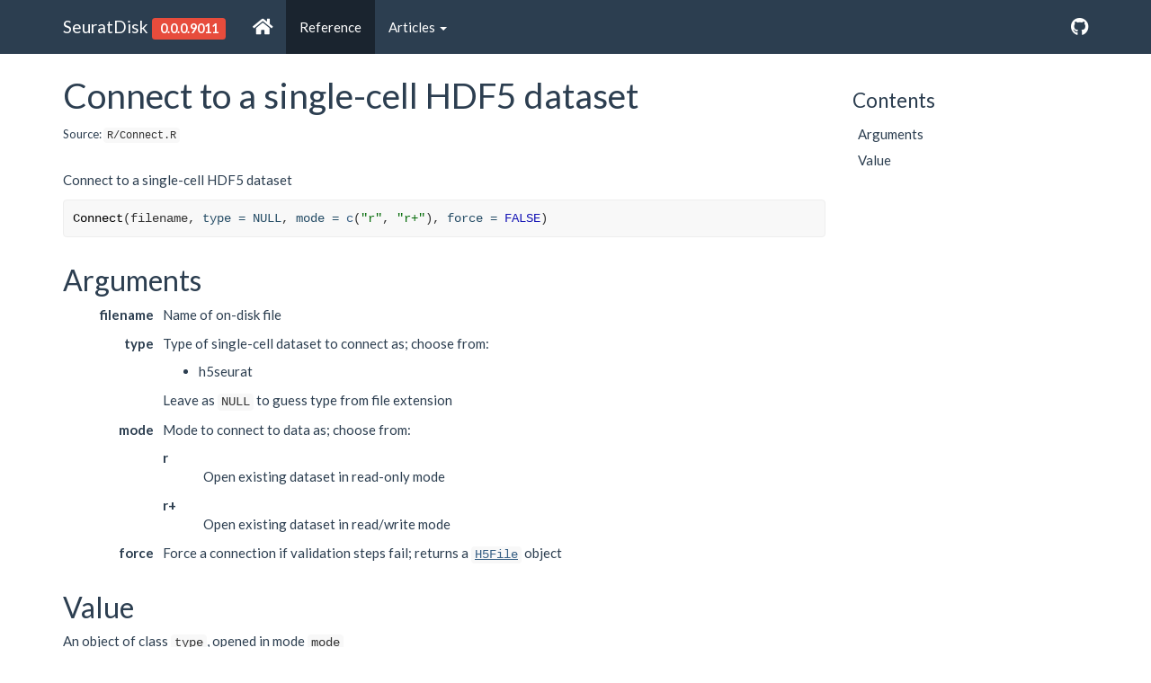

--- FILE ---
content_type: text/html; charset=utf-8
request_url: https://mojaveazure.github.io/seurat-disk/reference/Connect.html
body_size: 2317
content:
<!-- Generated by pkgdown: do not edit by hand -->
<!DOCTYPE html>
<html lang="en">
  <head>
  <meta charset="utf-8">
<meta http-equiv="X-UA-Compatible" content="IE=edge">
<meta name="viewport" content="width=device-width, initial-scale=1.0">

<title>Connect to a single-cell HDF5 dataset — Connect • SeuratDisk</title>


<!-- jquery -->
<script src="https://cdnjs.cloudflare.com/ajax/libs/jquery/3.4.1/jquery.min.js" integrity="sha256-CSXorXvZcTkaix6Yvo6HppcZGetbYMGWSFlBw8HfCJo=" crossorigin="anonymous"></script>
<!-- Bootstrap -->
<link href="https://cdnjs.cloudflare.com/ajax/libs/bootswatch/3.4.0/flatly/bootstrap.min.css" rel="stylesheet" crossorigin="anonymous" />


<script src="https://cdnjs.cloudflare.com/ajax/libs/twitter-bootstrap/3.4.1/js/bootstrap.min.js" integrity="sha256-nuL8/2cJ5NDSSwnKD8VqreErSWHtnEP9E7AySL+1ev4=" crossorigin="anonymous"></script>

<!-- bootstrap-toc -->
<link rel="stylesheet" href="../bootstrap-toc.css">
<script src="../bootstrap-toc.js"></script>

<!-- Font Awesome icons -->
<link rel="stylesheet" href="https://cdnjs.cloudflare.com/ajax/libs/font-awesome/5.12.1/css/all.min.css" integrity="sha256-mmgLkCYLUQbXn0B1SRqzHar6dCnv9oZFPEC1g1cwlkk=" crossorigin="anonymous" />
<link rel="stylesheet" href="https://cdnjs.cloudflare.com/ajax/libs/font-awesome/5.12.1/css/v4-shims.min.css" integrity="sha256-wZjR52fzng1pJHwx4aV2AO3yyTOXrcDW7jBpJtTwVxw=" crossorigin="anonymous" />

<!-- clipboard.js -->
<script src="https://cdnjs.cloudflare.com/ajax/libs/clipboard.js/2.0.6/clipboard.min.js" integrity="sha256-inc5kl9MA1hkeYUt+EC3BhlIgyp/2jDIyBLS6k3UxPI=" crossorigin="anonymous"></script>

<!-- headroom.js -->
<script src="https://cdnjs.cloudflare.com/ajax/libs/headroom/0.11.0/headroom.min.js" integrity="sha256-AsUX4SJE1+yuDu5+mAVzJbuYNPHj/WroHuZ8Ir/CkE0=" crossorigin="anonymous"></script>
<script src="https://cdnjs.cloudflare.com/ajax/libs/headroom/0.11.0/jQuery.headroom.min.js" integrity="sha256-ZX/yNShbjqsohH1k95liqY9Gd8uOiE1S4vZc+9KQ1K4=" crossorigin="anonymous"></script>

<!-- pkgdown -->
<link href="../pkgdown.css" rel="stylesheet">
<script src="../pkgdown.js"></script>




<meta property="og:title" content="Connect to a single-cell HDF5 dataset — Connect" />
<meta property="og:description" content="Connect to a single-cell HDF5 dataset" />




<!-- mathjax -->
<script src="https://cdnjs.cloudflare.com/ajax/libs/mathjax/2.7.5/MathJax.js" integrity="sha256-nvJJv9wWKEm88qvoQl9ekL2J+k/RWIsaSScxxlsrv8k=" crossorigin="anonymous"></script>
<script src="https://cdnjs.cloudflare.com/ajax/libs/mathjax/2.7.5/config/TeX-AMS-MML_HTMLorMML.js" integrity="sha256-84DKXVJXs0/F8OTMzX4UR909+jtl4G7SPypPavF+GfA=" crossorigin="anonymous"></script>

<!--[if lt IE 9]>
<script src="https://oss.maxcdn.com/html5shiv/3.7.3/html5shiv.min.js"></script>
<script src="https://oss.maxcdn.com/respond/1.4.2/respond.min.js"></script>
<![endif]-->



  </head>

  <body data-spy="scroll" data-target="#toc">
    <div class="container template-reference-topic">
      <header>
      <div class="navbar navbar-default navbar-fixed-top" role="navigation">
  <div class="container">
    <div class="navbar-header">
      <button type="button" class="navbar-toggle collapsed" data-toggle="collapse" data-target="#navbar" aria-expanded="false">
        <span class="sr-only">Toggle navigation</span>
        <span class="icon-bar"></span>
        <span class="icon-bar"></span>
        <span class="icon-bar"></span>
      </button>
      <span class="navbar-brand">
        <a class="navbar-link" href="../index.html">SeuratDisk</a>
        <span class="version label label-danger" data-toggle="tooltip" data-placement="bottom" title="Unreleased version">0.0.0.9011</span>
      </span>
    </div>

    <div id="navbar" class="navbar-collapse collapse">
      <ul class="nav navbar-nav">
        <li>
  <a href="../index.html">
    <span class="fas fa fas fa-home fa-lg"></span>
     
  </a>
</li>
<li>
  <a href="../reference/index.html">Reference</a>
</li>
<li class="dropdown">
  <a href="#" class="dropdown-toggle" data-toggle="dropdown" role="button" aria-expanded="false">
    Articles
     
    <span class="caret"></span>
  </a>
  <ul class="dropdown-menu" role="menu">
    <li>
      <a href="../articles/convert-anndata.html">Conversions: h5Seurat and AnnData</a>
    </li>
    <li>
      <a href="../articles/h5Seurat-load.html">Saving and Loading Data from an h5Seurat File</a>
    </li>
    <li>
      <a href="../articles/h5Seurat-spec.html">h5Seurat File Format Specification</a>
    </li>
  </ul>
</li>
      </ul>
      <ul class="nav navbar-nav navbar-right">
        <li>
  <a href="https://github.com/mojaveazure/seurat-disk/">
    <span class="fab fa fab fa-github fa-lg"></span>
     
  </a>
</li>
      </ul>
      
    </div><!--/.nav-collapse -->
  </div><!--/.container -->
</div><!--/.navbar -->

      

      </header>

<div class="row">
  <div class="col-md-9 contents">
    <div class="page-header">
    <h1>Connect to a single-cell HDF5 dataset</h1>
    <small class="dont-index">Source: <a href='https://github.com/mojaveazure/seurat-disk/blob/master/R/Connect.R'><code>R/Connect.R</code></a></small>
    <div class="hidden name"><code>Connect.Rd</code></div>
    </div>

    <div class="ref-description">
    <p>Connect to a single-cell HDF5 dataset</p>
    </div>

    <pre class="usage"><span class='fu'>Connect</span>(<span class='no'>filename</span>, <span class='kw'>type</span> <span class='kw'>=</span> <span class='kw'>NULL</span>, <span class='kw'>mode</span> <span class='kw'>=</span> <span class='fu'><a href='https://rdrr.io/r/base/c.html'>c</a></span>(<span class='st'>"r"</span>, <span class='st'>"r+"</span>), <span class='kw'>force</span> <span class='kw'>=</span> <span class='fl'>FALSE</span>)</pre>

    <h2 class="hasAnchor" id="arguments"><a class="anchor" href="#arguments"></a>Arguments</h2>
    <table class="ref-arguments">
    <colgroup><col class="name" /><col class="desc" /></colgroup>
    <tr>
      <th>filename</th>
      <td><p>Name of on-disk file</p></td>
    </tr>
    <tr>
      <th>type</th>
      <td><p>Type of single-cell dataset to connect as; choose from:</p><ul>
<li><p>h5seurat</p></li>
</ul><p>Leave as <code>NULL</code> to guess type from file extension</p></td>
    </tr>
    <tr>
      <th>mode</th>
      <td><p>Mode to connect to data as; choose from:</p><dl'>
 <dt>r</dt><dd><p>Open existing dataset in read-only mode</p></dd>
 <dt>r+</dt><dd><p>Open existing dataset in read/write mode</p></dd>

</dl></td>
    </tr>
    <tr>
      <th>force</th>
      <td><p>Force a connection if validation steps fail; returns a
<code><a href='http://hhoeflin.github.io/hdf5r/reference/H5File-class.html'>H5File</a></code> object</p></td>
    </tr>
    </table>

    <h2 class="hasAnchor" id="value"><a class="anchor" href="#value"></a>Value</h2>

    <p>An object of class <code>type</code>, opened in mode <code>mode</code></p>

  </div>
  <div class="col-md-3 hidden-xs hidden-sm" id="pkgdown-sidebar">
    <nav id="toc" data-toggle="toc" class="sticky-top">
      <h2 data-toc-skip>Contents</h2>
    </nav>
  </div>
</div>


      <footer>
      <div class="copyright">
  <p>Developed by Paul Hoffman.</p>
</div>

<div class="pkgdown">
  <p>Site built with <a href="https://pkgdown.r-lib.org/">pkgdown</a> 1.5.1.</p>
</div>

      </footer>
   </div>

  


  </body>
</html>




--- FILE ---
content_type: text/css; charset=utf-8
request_url: https://mojaveazure.github.io/seurat-disk/pkgdown.css
body_size: 1740
content:
/* Sticky footer */

/**
 * Basic idea: https://philipwalton.github.io/solved-by-flexbox/demos/sticky-footer/
 * Details: https://github.com/philipwalton/solved-by-flexbox/blob/master/assets/css/components/site.css
 *
 * .Site -> body > .container
 * .Site-content -> body > .container .row
 * .footer -> footer
 *
 * Key idea seems to be to ensure that .container and __all its parents__
 * have height set to 100%
 *
 */

html, body {
  height: 100%;
}

body {
  position: relative;
}

body > .container {
  display: flex;
  height: 100%;
  flex-direction: column;
}

body > .container .row {
  flex: 1 0 auto;
}

footer {
  margin-top: 45px;
  padding: 35px 0 36px;
  border-top: 1px solid #e5e5e5;
  color: #666;
  display: flex;
  flex-shrink: 0;
}
footer p {
  margin-bottom: 0;
}
footer div {
  flex: 1;
}
footer .pkgdown {
  text-align: right;
}
footer p {
  margin-bottom: 0;
}

img.icon {
  float: right;
}

img {
  max-width: 100%;
}

/* Fix bug in bootstrap (only seen in firefox) */
summary {
  display: list-item;
}

/* Typographic tweaking ---------------------------------*/

.contents .page-header {
  margin-top: calc(-60px + 1em);
}

dd {
  margin-left: 3em;
}

/* Section anchors ---------------------------------*/

a.anchor {
  margin-left: -30px;
  display:inline-block;
  width: 30px;
  height: 30px;
  visibility: hidden;

  background-image: url(./link.svg);
  background-repeat: no-repeat;
  background-size: 20px 20px;
  background-position: center center;
}

.hasAnchor:hover a.anchor {
  visibility: visible;
}

@media (max-width: 767px) {
  .hasAnchor:hover a.anchor {
    visibility: hidden;
  }
}


/* Fixes for fixed navbar --------------------------*/

.contents h1, .contents h2, .contents h3, .contents h4 {
  padding-top: 60px;
  margin-top: -40px;
}

/* Navbar submenu --------------------------*/

.dropdown-submenu {
  position: relative;
}

.dropdown-submenu>.dropdown-menu {
  top: 0;
  left: 100%;
  margin-top: -6px;
  margin-left: -1px;
  border-radius: 0 6px 6px 6px;
}

.dropdown-submenu:hover>.dropdown-menu {
  display: block;
}

.dropdown-submenu>a:after {
  display: block;
  content: " ";
  float: right;
  width: 0;
  height: 0;
  border-color: transparent;
  border-style: solid;
  border-width: 5px 0 5px 5px;
  border-left-color: #cccccc;
  margin-top: 5px;
  margin-right: -10px;
}

.dropdown-submenu:hover>a:after {
  border-left-color: #ffffff;
}

.dropdown-submenu.pull-left {
  float: none;
}

.dropdown-submenu.pull-left>.dropdown-menu {
  left: -100%;
  margin-left: 10px;
  border-radius: 6px 0 6px 6px;
}

/* Sidebar --------------------------*/

#pkgdown-sidebar {
  margin-top: 30px;
  position: -webkit-sticky;
  position: sticky;
  top: 70px;
}

#pkgdown-sidebar h2 {
  font-size: 1.5em;
  margin-top: 1em;
}

#pkgdown-sidebar h2:first-child {
  margin-top: 0;
}

#pkgdown-sidebar .list-unstyled li {
  margin-bottom: 0.5em;
}

/* bootstrap-toc tweaks ------------------------------------------------------*/

/* All levels of nav */

nav[data-toggle='toc'] .nav > li > a {
  padding: 4px 20px 4px 6px;
  font-size: 1.5rem;
  font-weight: 400;
  color: inherit;
}

nav[data-toggle='toc'] .nav > li > a:hover,
nav[data-toggle='toc'] .nav > li > a:focus {
  padding-left: 5px;
  color: inherit;
  border-left: 1px solid #878787;
}

nav[data-toggle='toc'] .nav > .active > a,
nav[data-toggle='toc'] .nav > .active:hover > a,
nav[data-toggle='toc'] .nav > .active:focus > a {
  padding-left: 5px;
  font-size: 1.5rem;
  font-weight: 400;
  color: inherit;
  border-left: 2px solid #878787;
}

/* Nav: second level (shown on .active) */

nav[data-toggle='toc'] .nav .nav {
  display: none; /* Hide by default, but at >768px, show it */
  padding-bottom: 10px;
}

nav[data-toggle='toc'] .nav .nav > li > a {
  padding-left: 16px;
  font-size: 1.35rem;
}

nav[data-toggle='toc'] .nav .nav > li > a:hover,
nav[data-toggle='toc'] .nav .nav > li > a:focus {
  padding-left: 15px;
}

nav[data-toggle='toc'] .nav .nav > .active > a,
nav[data-toggle='toc'] .nav .nav > .active:hover > a,
nav[data-toggle='toc'] .nav .nav > .active:focus > a {
  padding-left: 15px;
  font-weight: 500;
  font-size: 1.35rem;
}

/* orcid ------------------------------------------------------------------- */

.orcid {
  font-size: 16px;
  color: #A6CE39;
  /* margins are required by official ORCID trademark and display guidelines */
  margin-left:4px;
  margin-right:4px;
  vertical-align: middle;
}

/* Reference index & topics ----------------------------------------------- */

.ref-index th {font-weight: normal;}

.ref-index td {vertical-align: top;}
.ref-index .icon {width: 40px;}
.ref-index .alias {width: 40%;}
.ref-index-icons .alias {width: calc(40% - 40px);}
.ref-index .title {width: 60%;}

.ref-arguments th {text-align: right; padding-right: 10px;}
.ref-arguments th, .ref-arguments td {vertical-align: top;}
.ref-arguments .name {width: 20%;}
.ref-arguments .desc {width: 80%;}

/* Nice scrolling for wide elements --------------------------------------- */

table {
  display: block;
  overflow: auto;
}

/* Syntax highlighting ---------------------------------------------------- */

pre {
  word-wrap: normal;
  word-break: normal;
  border: 1px solid #eee;
}

pre, code {
  background-color: #f8f8f8;
  color: #333;
}

pre code {
  overflow: auto;
  word-wrap: normal;
  white-space: pre;
}

pre .img {
  margin: 5px 0;
}

pre .img img {
  background-color: #fff;
  display: block;
  height: auto;
}

code a, pre a {
  color: #375f84;
}

a.sourceLine:hover {
  text-decoration: none;
}

.fl      {color: #1514b5;}
.fu      {color: #000000;} /* function */
.ch,.st  {color: #036a07;} /* string */
.kw      {color: #264D66;} /* keyword */
.co      {color: #888888;} /* comment */

.message { color: black;   font-weight: bolder;}
.error   { color: orange;  font-weight: bolder;}
.warning { color: #6A0366; font-weight: bolder;}

/* Clipboard --------------------------*/

.hasCopyButton {
  position: relative;
}

.btn-copy-ex {
  position: absolute;
  right: 0;
  top: 0;
  visibility: hidden;
}

.hasCopyButton:hover button.btn-copy-ex {
  visibility: visible;
}

/* headroom.js ------------------------ */

.headroom {
  will-change: transform;
  transition: transform 200ms linear;
}
.headroom--pinned {
  transform: translateY(0%);
}
.headroom--unpinned {
  transform: translateY(-100%);
}

/* mark.js ----------------------------*/

mark {
  background-color: rgba(255, 255, 51, 0.5);
  border-bottom: 2px solid rgba(255, 153, 51, 0.3);
  padding: 1px;
}

/* vertical spacing after htmlwidgets */
.html-widget {
  margin-bottom: 10px;
}

/* fontawesome ------------------------ */

.fab {
    font-family: "Font Awesome 5 Brands" !important;
}

/* don't display links in code chunks when printing */
/* source: https://stackoverflow.com/a/10781533 */
@media print {
  code a:link:after, code a:visited:after {
    content: "";
  }
}


--- FILE ---
content_type: application/javascript; charset=utf-8
request_url: https://mojaveazure.github.io/seurat-disk/pkgdown.js
body_size: 930
content:
/* http://gregfranko.com/blog/jquery-best-practices/ */
(function($) {
  $(function() {

    $('.navbar-fixed-top').headroom();

    $('body').css('padding-top', $('.navbar').height() + 10);
    $(window).resize(function(){
      $('body').css('padding-top', $('.navbar').height() + 10);
    });

    $('[data-toggle="tooltip"]').tooltip();

    var cur_path = paths(location.pathname);
    var links = $("#navbar ul li a");
    var max_length = -1;
    var pos = -1;
    for (var i = 0; i < links.length; i++) {
      if (links[i].getAttribute("href") === "#")
        continue;
      // Ignore external links
      if (links[i].host !== location.host)
        continue;

      var nav_path = paths(links[i].pathname);

      var length = prefix_length(nav_path, cur_path);
      if (length > max_length) {
        max_length = length;
        pos = i;
      }
    }

    // Add class to parent <li>, and enclosing <li> if in dropdown
    if (pos >= 0) {
      var menu_anchor = $(links[pos]);
      menu_anchor.parent().addClass("active");
      menu_anchor.closest("li.dropdown").addClass("active");
    }
  });

  function paths(pathname) {
    var pieces = pathname.split("/");
    pieces.shift(); // always starts with /

    var end = pieces[pieces.length - 1];
    if (end === "index.html" || end === "")
      pieces.pop();
    return(pieces);
  }

  // Returns -1 if not found
  function prefix_length(needle, haystack) {
    if (needle.length > haystack.length)
      return(-1);

    // Special case for length-0 haystack, since for loop won't run
    if (haystack.length === 0) {
      return(needle.length === 0 ? 0 : -1);
    }

    for (var i = 0; i < haystack.length; i++) {
      if (needle[i] != haystack[i])
        return(i);
    }

    return(haystack.length);
  }

  /* Clipboard --------------------------*/

  function changeTooltipMessage(element, msg) {
    var tooltipOriginalTitle=element.getAttribute('data-original-title');
    element.setAttribute('data-original-title', msg);
    $(element).tooltip('show');
    element.setAttribute('data-original-title', tooltipOriginalTitle);
  }

  if(ClipboardJS.isSupported()) {
    $(document).ready(function() {
      var copyButton = "<button type='button' class='btn btn-primary btn-copy-ex' type = 'submit' title='Copy to clipboard' aria-label='Copy to clipboard' data-toggle='tooltip' data-placement='left auto' data-trigger='hover' data-clipboard-copy><i class='fa fa-copy'></i></button>";

      $(".examples, div.sourceCode").addClass("hasCopyButton");

      // Insert copy buttons:
      $(copyButton).prependTo(".hasCopyButton");

      // Initialize tooltips:
      $('.btn-copy-ex').tooltip({container: 'body'});

      // Initialize clipboard:
      var clipboardBtnCopies = new ClipboardJS('[data-clipboard-copy]', {
        text: function(trigger) {
          return trigger.parentNode.textContent;
        }
      });

      clipboardBtnCopies.on('success', function(e) {
        changeTooltipMessage(e.trigger, 'Copied!');
        e.clearSelection();
      });

      clipboardBtnCopies.on('error', function() {
        changeTooltipMessage(e.trigger,'Press Ctrl+C or Command+C to copy');
      });
    });
  }
})(window.jQuery || window.$)


--- FILE ---
content_type: image/svg+xml
request_url: https://mojaveazure.github.io/seurat-disk/link.svg
body_size: 76
content:
<?xml version="1.0" encoding="utf-8"?>
<!-- Generator: Adobe Illustrator 19.2.1, SVG Export Plug-In . SVG Version: 6.00 Build 0)  -->
<svg version="1.1" id="Layer_1" xmlns="http://www.w3.org/2000/svg" xmlns:xlink="http://www.w3.org/1999/xlink" x="0px" y="0px"
	 viewBox="0 0 20 20" style="enable-background:new 0 0 20 20;" xml:space="preserve">
<style type="text/css">
	.st0{fill:#75AADB;}
</style>
<path class="st0" d="M4,11.3h1.3v1.3H4c-2,0-4-2.3-4-4.7s2.1-4.7,4-4.7h5.3c1.9,0,4,2.3,4,4.7c0,1.9-1.2,3.6-2.7,4.3v-1.5
	C11.4,10.2,12,9.1,12,8c0-1.7-1.4-3.3-2.7-3.3H4C2.7,4.7,1.3,6.3,1.3,8S2.7,11.3,4,11.3z M16,7.3h-1.3v1.3H16c1.3,0,2.7,1.6,2.7,3.3
	s-1.4,3.3-2.7,3.3h-5.3C9.4,15.3,8,13.7,8,12c0-1.1,0.6-2.2,1.3-2.8V7.7C7.9,8.4,6.7,10.1,6.7,12c0,2.4,2.1,4.7,4,4.7H16
	c1.9,0,4-2.3,4-4.7S18,7.3,16,7.3z"/>
</svg>
